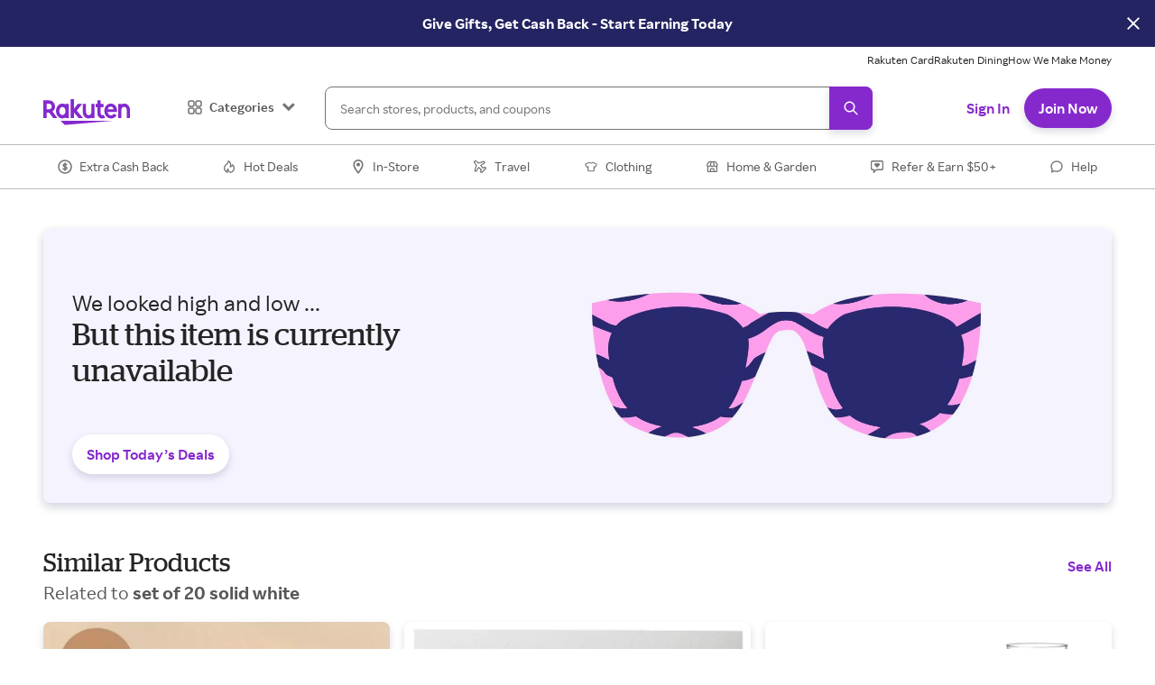

--- FILE ---
content_type: application/javascript
request_url: https://static.rakuten.com/assets/acq/_next/static/chunks/pages/products/%5B...product_id%5D-bb521abcdad6399e.js
body_size: 12673
content:
(self.webpackChunk_N_E=self.webpackChunk_N_E||[]).push([[7717],{41391:function(e,t,n){"use strict";n.d(t,{jR:function(){return Products_fetchProductPageData},so:function(){return Products_fetchProductSeoLinks},eH:function(){return Products_fetchSimilarProductsData}});var r=n(50029),o=n(87794),a=n.n(o),i=n(33823),c=n(60668),d=n(14526);function _fetchProductPageData(){return(_fetchProductPageData=(0,r.Z)(a().mark(function _callee(){var e,t,n,r,o,l,u,s,p,m,h,b=arguments;return a().wrap(function(a){for(;;)switch(a.prev=a.next){case 0:return r=void 0===(n=(t=b.length>0&&void 0!==b[0]?b[0]:{axiosInstance:i.Mw}).axiosInstance)?i.Mw:n,o=t.state,l=t.req,u=t.query,s=t.memberGuid,p=null==u?void 0:null===(e=u.product_id)||void 0===e?void 0:e[1],m="".concat(i.vc.get("productsApiHost")).concat(i.vc.get("productsApiPath")).concat(p),a.next=5,r.get(m,{headers:{"Client-Agent":i.vc.get("clientAgent"),"Member-Guid":s},fetchTimeout:d.iI.productApiFetch}).then(function(e){var t,n;return null!=e&&null!==(t=e.data)&&void 0!==t&&null!==(n=t.data)&&void 0!==n&&n.product_details?e:{data:{statusCode:null==e?void 0:e.status,error:"Null data",notFound:!0}}}).catch(function(e){var t,n={post:{url:m}};return(0,c.WD)("Products API fail",{ctxErrObj:e,errorData:n,state:o,req:l}),{data:{statusCode:null==e?void 0:null===(t=e.response)||void 0===t?void 0:t.status,error:null==e?void 0:e.message,notFound:!0}}});case 5:return h=a.sent.data,a.abrupt("return",h);case 8:case"end":return a.stop()}},_callee)}))).apply(this,arguments)}var Products_fetchProductPageData=function(){return _fetchProductPageData.apply(this,arguments)},l=n(59499);function ownKeys(e,t){var n=Object.keys(e);if(Object.getOwnPropertySymbols){var r=Object.getOwnPropertySymbols(e);t&&(r=r.filter(function(t){return Object.getOwnPropertyDescriptor(e,t).enumerable})),n.push.apply(n,r)}return n}function _fetchSimilarProductsData(){return(_fetchSimilarProductsData=(0,r.Z)(a().mark(function _callee(){var e,t,n,r,o,u,s,p,m,h,b,g,v,_,f,y,w=arguments;return a().wrap(function(a){for(;;)switch(a.prev=a.next){case 0:return n=void 0===(t=(e=w.length>0&&void 0!==w[0]?w[0]:{axiosInstance:i.Mw}).axiosInstance)?i.Mw:t,r=e.state,o=e.req,u=e.productId,s=e.catalogCategoryName,p=e.memberGuid,m=e.limit,h=e.maxDisplay,(b=0!==u)?(v=encodeURI(encodeURIComponent(s)),g="".concat(u,"/").concat(v)):(_=m?"&limit=".concat(m):"",g="?searchTerm=".concat(s).concat(_)),f="".concat(i.vc.get("productsApiHost")).concat(i.vc.get("similarProductsApiPath")).concat(g),a.next=6,n.get(f,{headers:{"Client-Agent":i.vc.get("clientAgent"),"Member-Guid":p},fetchTimeout:d.iI.productApiFetch}).then(function(e){var t,n;if(e&&(null==e?void 0:null===(t=e.data)||void 0===t?void 0:null===(n=t.data)||void 0===n?void 0:n.total_products)!==0){if(h){var r,o,a,i=function(e){for(var t=1;t<arguments.length;t++){var n=null!=arguments[t]?arguments[t]:{};t%2?ownKeys(Object(n),!0).forEach(function(t){(0,l.Z)(e,t,n[t])}):Object.getOwnPropertyDescriptors?Object.defineProperties(e,Object.getOwnPropertyDescriptors(n)):ownKeys(Object(n)).forEach(function(t){Object.defineProperty(e,t,Object.getOwnPropertyDescriptor(n,t))})}return e}({},e);return i.data.data.similarProducts=null===(r=i.data)||void 0===r?void 0:null===(o=r.data)||void 0===o?void 0:null===(a=o.similarProducts)||void 0===a?void 0:a.slice(0,h),i}return e}return{data:{redirect:!0}}}).catch(function(e){var t,n={post:{url:f}};return(0,c.WD)("Similar Products API fail",{ctxErrObj:e,errorData:n,state:r,req:o}),{data:{statusCode:null==e?void 0:null===(t=e.response)||void 0===t?void 0:t.status,redirect:!b}}});case 6:return y=a.sent.data,a.abrupt("return",y);case 9:case"end":return a.stop()}},_callee)}))).apply(this,arguments)}var Products_fetchSimilarProductsData=function(){return _fetchSimilarProductsData.apply(this,arguments)},u=n(9669),s=n.n(u);function _fetchProductSeoLinks(){return(_fetchProductSeoLinks=(0,r.Z)(a().mark(function _callee(e){var t,n,r,o,u;return a().wrap(function(a){for(;;)switch(a.prev=a.next){case 0:if(t=e.state,n=e.req,r=e.productPageHash){a.next=3;break}return a.abrupt("return",null);case 3:return o="".concat(i.vc.get("brightedgeApi"),"/").concat(i.vc.get("brigthedgeAccountId"),"/").concat(r),a.next=6,s().get(o,{headers:{"Content-Type":"text/plain"},fetchTimeout:d.iI.productApiFetch}).catch(function(e){var r,a=(0,l.Z)({},e.config.method,{url:o});return(0,c.WD)("Brightedge SEO Links API fail",{ctxErrObj:e,errorData:a,state:t,req:n}),{data:{statusCode:null==e?void 0:null===(r=e.response)||void 0===r?void 0:r.status}}});case 6:return u=a.sent.data,a.abrupt("return",u);case 9:case"end":return a.stop()}},_callee)}))).apply(this,arguments)}var Products_fetchProductSeoLinks=function(e){return _fetchProductSeoLinks.apply(this,arguments)}},38597:function(e,t,n){"use strict";n.d(t,{ec:function(){return X},yw:function(){return TopicResolverFactory}});var r=n(59499);n(67294);var o=n(5152),a=n.n(o),i=n(16472),c=n(68527),d=n(20188),l=n(35944);function ownKeys(e,t){var n=Object.keys(e);if(Object.getOwnPropertySymbols){var r=Object.getOwnPropertySymbols(e);t&&(r=r.filter(function(t){return Object.getOwnPropertyDescriptor(e,t).enumerable})),n.push.apply(n,r)}return n}function _objectSpread(e){for(var t=1;t<arguments.length;t++){var n=null!=arguments[t]?arguments[t]:{};t%2?ownKeys(Object(n),!0).forEach(function(t){(0,r.Z)(e,t,n[t])}):Object.getOwnPropertyDescriptors?Object.defineProperties(e,Object.getOwnPropertyDescriptors(n)):ownKeys(Object(n)).forEach(function(t){Object.defineProperty(e,t,Object.getOwnPropertyDescriptor(n,t))})}return e}var u=a()(function(){return Promise.resolve().then(n.bind(n,57882)).then(function(e){return e.FullBleedHeroButtonDownload})},{loadableGenerated:{webpack:function(){return[57882]}}}),s=a()(function(){return Promise.resolve().then(n.bind(n,99340)).then(function(e){return e.MerchantHeroSemAuth})},{loadableGenerated:{webpack:function(){return[99340]}}}),p=a()(function(){return Promise.resolve().then(n.bind(n,82029)).then(function(e){return e.default})},{loadableGenerated:{webpack:function(){return[82029]}}}),m=a()(function(){return Promise.resolve().then(n.bind(n,7157)).then(function(e){return e.MerchantHeaderTopic})},{loadableGenerated:{webpack:function(){return[7157]}}}),h=a()(function(){return Promise.resolve().then(n.bind(n,28830)).then(function(e){return e.default})},{loadableGenerated:{webpack:function(){return[28830]}}}),b=a()(function(){return n.e(6960).then(n.bind(n,26960)).then(function(e){return e.default})},{loadableGenerated:{webpack:function(){return[26960]}}}),g=a()(function(){return Promise.resolve().then(n.bind(n,62603)).then(function(e){return e.default})},{loadableGenerated:{webpack:function(){return[62603]}}}),v=a()(function(){return Promise.all([n.e(944),n.e(3430),n.e(7774),n.e(3467),n.e(284),n.e(4423),n.e(8390),n.e(2457),n.e(898),n.e(5678)]).then(n.bind(n,15678))},{loadableGenerated:{webpack:function(){return[15678]}}}),_=a()(function(){return n.e(3123).then(n.bind(n,13123))},{loadableGenerated:{webpack:function(){return[13123]}}}),f=a()(function(){return n.e(3323).then(n.bind(n,53323))},{loadableGenerated:{webpack:function(){return[53323]}}}),y=a()(function(){return n.e(6853).then(n.bind(n,76853))},{loadableGenerated:{webpack:function(){return[76853]}}}),w=a()(function(){return n.e(9649).then(n.bind(n,39649))},{loadableGenerated:{webpack:function(){return[39649]}}}),P=a()(function(){return Promise.all([n.e(3430),n.e(7774),n.e(1822)]).then(n.bind(n,8515))},{loadableGenerated:{webpack:function(){return[8515]}}}),x=a()(function(){return Promise.all([n.e(3430),n.e(3668)]).then(n.bind(n,83668))},{loadableGenerated:{webpack:function(){return[83668]}}}),S=a()(function(){return n.e(1027).then(n.bind(n,11027))},{loadableGenerated:{webpack:function(){return[11027]}}}),k=a()(function(){return Promise.all([n.e(3430),n.e(7774),n.e(7662)]).then(n.bind(n,64166))},{loadableGenerated:{webpack:function(){return[64166]}}}),O=a()(function(){return Promise.all([n.e(3430),n.e(7774),n.e(4593)]).then(n.bind(n,14388))},{loadableGenerated:{webpack:function(){return[14388]}}}),Z=a()(function(){return n.e(5892).then(n.bind(n,25892))},{loadableGenerated:{webpack:function(){return[25892]}}}),j=a()(function(){return n.e(3155).then(n.bind(n,93155))},{loadableGenerated:{webpack:function(){return[93155]}}}),I=a()(function(){return n.e(2310).then(n.bind(n,32310))},{loadableGenerated:{webpack:function(){return[32310]}}}),D=a()(function(){return n.e(20).then(n.bind(n,80020))},{loadableGenerated:{webpack:function(){return[80020]}}}),C=a()(function(){return n.e(6235).then(n.bind(n,76235))},{loadableGenerated:{webpack:function(){return[76235]}}}),M=a()(function(){return n.e(2089).then(n.bind(n,92089))},{loadableGenerated:{webpack:function(){return[92089]}}}),B=a()(function(){return n.e(580).then(n.bind(n,70580))},{loadableGenerated:{webpack:function(){return[70580]}}}),E=a()(function(){return n.e(1976).then(n.bind(n,71976))},{loadableGenerated:{webpack:function(){return[71976]}}}),T=a()(function(){return n.e(696).then(n.bind(n,40696))},{loadableGenerated:{webpack:function(){return[40696]}}}),A=a()(function(){return n.e(1170).then(n.bind(n,41170))},{loadableGenerated:{webpack:function(){return[41170]}}}),H=a()(function(){return n.e(2777).then(n.bind(n,8012))},{loadableGenerated:{webpack:function(){return[8012]}}}),L=a()(function(){return n.e(4887).then(n.bind(n,84887))},{loadableGenerated:{webpack:function(){return[84887]}}}),U=a()(function(){return n.e(4038).then(n.bind(n,54038))},{loadableGenerated:{webpack:function(){return[54038]}}}),N=a()(function(){return Promise.all([n.e(944),n.e(3430),n.e(7774),n.e(4423)]).then(n.bind(n,54423))},{loadableGenerated:{webpack:function(){return[54423]}}}),R=a()(function(){return n.e(7133).then(n.bind(n,47133))},{loadableGenerated:{webpack:function(){return[47133]}}}),G=a()(function(){return Promise.all([n.e(8388),n.e(6463)]).then(n.bind(n,26463))},{loadableGenerated:{webpack:function(){return[26463]}}}),F=a()(function(){return n.e(781).then(n.bind(n,50781))},{loadableGenerated:{webpack:function(){return[50781]}}}),X=_objectSpread(_objectSpread({},i.b),{},{raf_signup_hero_v1:v,raf_rh_signup_hero_v1:_,raf_how_it_works_v1:f,raf_text_block_image_v1:y,raf_mkt_text_block_cta_v1:b,how_to_v1:d.KH,full_bleed_header_v1:T,breadcrumb_v1:d.X0,merchant_cashback_terms_v1:x,merchant_expandable_text_block_v1:x,expandable_block_v1:x,faq_expandable_block_v1:P,faq_expandable_block_v2:P,full_bleed_text_block_image_v1:u,signup_modal_auth_ms_v2:p,hero_signup_auth_ms_v1:d.uW,seo_meta_v1:w,similar_products_v1:Z,education_banner_v1:j,referral_activity_v1:O,raf_app_share_v1:I,raf_share_v1:k,raf_share_v2:S,store_share_media_topic:B,seo_related_content_v1:D,related_products_v1:C,store_dlp_hero_v1:M,full_bleed_generic_hero_v1:E,progress_bar_modal_store_raf:A,merchant_hero_sem_auth_v1:s,pre_shop_delay_for_boost_modal:h,sem_how_it_works_v1:H,merchant_header_v1:m,raf_side_nav_menu:L,raf_how_it_works_v2:U,raf_share_referral_v1:N,raf_unsubscribe_form:R,raf_hero_section:G,page_header_media_topic_v1:F,onboarding_terms_tile:g}),TopicResolverFactory=function(){var e=arguments.length>0&&void 0!==arguments[0]?arguments[0]:X;return function(t){var n,r=t.items,o=t.topicData;return null==r?void 0:null===(n=r.edges)||void 0===n?void 0:n.map(function(t){var n=e[null==t?void 0:null===(a=t.node)||void 0===a?void 0:null===(i=a.itemData)||void 0===i?void 0:i.template];if(n){var a,i,d,u,s,p,m={key:null==t?void 0:null===(d=t.node)||void 0===d?void 0:d.id,topicId:null==t?void 0:null===(u=t.node)||void 0===u?void 0:u.id,items:r,topicData:o,node:null==t?void 0:t.node};return(null==t?void 0:null===(s=t.node)||void 0===s?void 0:null===(p=s.itemData)||void 0===p?void 0:p.template)==="signup_modal_auth_ms_v2"?(0,l.tZ)(l.HY,{children:(0,l.tZ)(c.xu,{h:0,opacity:0,id:"signup_modal_auth_ms_v2_container",children:(0,l.tZ)(n,_objectSpread({},m))})}):(0,l.tZ)(n,_objectSpread({},m))}return null})}},K=TopicResolverFactory(X);t.ZP=K},12369:function(e,t,n){"use strict";n.r(t),n.d(t,{ProductLandingPage:function(){return ProductLandingPage},default:function(){return ev}});var r=n(59499),o=n(4730),a=n(50029),i=n(87794),c=n.n(i),d=n(67294),l=n(88767),u=n(11163),s=n.n(u),p=n(33823),m=n(10496),h=n(15590),b=n(60668),g=n(14526),v=n(41391),_=n(23229),f=n(35413),y=n(20188),w=n(27856),P=n(66484),x=n(69884),S=n(44939),k=n(5480),O=n(95993),Z=n(68527),j=n(68686),I=n(60389),D=n(15012),C=n(55843),M=n(75520),B=n(34148),E=n(46331),T=n(18390),A=n(81263),H=n(46304),L=n(44448),U=n(35944);function ownKeys(e,t){var n=Object.keys(e);if(Object.getOwnPropertySymbols){var r=Object.getOwnPropertySymbols(e);t&&(r=r.filter(function(t){return Object.getOwnPropertyDescriptor(e,t).enumerable})),n.push.apply(n,r)}return n}var N=g.Ec.availableStoresHeading,R=g.c7.products,Products_AvailableStores=function(e){var t,n,o=e.availableStores,a=e.ratItemGenre,i=e.productImage,c=e.onClick,l=(0,u.useRouter)().query,s=(0,p.sG)().isMobile,m=(0,S.A4)().trackEvent,h=(0,d.useState)(!0),b=h[0],g=h[1],v=(0,d.useState)(!1),f=v[0],y=v[1],w=null==o?void 0:o.length,P=w-4,x="/products/".concat(null==l?void 0:null===(t=l.product_id)||void 0===t?void 0:t[0],"/").concat(null==l?void 0:null===(n=l.product_id)||void 0===n?void 0:n[1]),k=s?"Web-Mobile":"Web-Desktop";return(0,d.useEffect)(function(){g(!0),y(!1),(null==o?void 0:o.length)>4&&y(!0)},[o]),(0,U.BX)(U.HY,{children:[(0,U.tZ)(Z.xu,{"data-testid":"product-available-stores",children:null==o?void 0:o.map(function(e,t){var n,o=null==e?void 0:e.sale_price,d=null==e?void 0:e.list_price,l=null==e?void 0:e.cash_back,u=null==e?void 0:e.was_cash_back,s=null==e?void 0:e.shipping_information,m=null==e?void 0:e.name,h=null==e?void 0:e.display_amount,g=null==e?void 0:e.show_upto,v=null==e?void 0:e.display_type,f=null==e?void 0:e.id,y=(0,_.Uj)(e,{sourceName:k,ratItemGenre:a,productImage:i}),P=null!==(n=null==e?void 0:e.inverse_image_url)&&void 0!==n?n:null==e?void 0:e.image_url;return(0,U.BX)(U.HY,{children:[(0,U.tZ)(Z.xu,{"data-testid":"product-available-store-".concat(t),children:(0,U.tZ)(L.AL,{buttonText:"Shop Now",buttonSize:"medium",buttonVariant:0===t?"primary":"secondary",storeId:f,badge:(null==e?void 0:e.top_choice)==="true"?"Best Price":"",ctaUrl:y,logoImage:"".concat(p.vc.get("staticEbatesHost")).concat(P),logoImageAlt:m,name:m,previousRewardText:u,rewardText:l,salePriceText:o,previousPriceText:d,tag:s,logoBg:null==e?void 0:e.background_color,backgroundColor:"fill.default",borderRadius:"ui",nameNoOfLines:2,shouldLazyLoadImage:0!==t,isHidden:t>3&&b,onClick:function(t){return c&&c.call(function(e){for(var t=1;t<arguments.length;t++){var n=null!=arguments[t]?arguments[t]:{};t%2?ownKeys(Object(n),!0).forEach(function(t){(0,r.Z)(e,t,n[t])}):Object.getOwnPropertyDescriptors?Object.defineProperties(e,Object.getOwnPropertyDescriptors(n)):ownKeys(Object(n)).forEach(function(t){Object.defineProperty(e,t,Object.getOwnPropertyDescriptor(n,t))})}return e}({productShoppingUrl:y,productImage:i},e),t)},viewEvent:{__typename:"ViewEvent",eventName:"View Tile",payloadId:"merchant-view-".concat(f,"-").concat(t)},actionEvents:[{__typename:"ActionEvent",key:"ctaClick",eventName:"Click Tile",payloadId:"store-cta-click-".concat(f,"-").concat(t)}],payloads:[{__typename:"Payload",id:"merchant-view-".concat(f,"-").concat(t),payload:{reward_amount:h,reward_show_up_to:g,reward_text:l,reward_type:v,sale_price:o,prev_price:d,store_id:f,tile_index:t,tile_length:w,tile_name:m,tile_source:"".concat(x),topic_name:"".concat(N),item_type:"Merchant"}},{__typename:"Payload",id:"store-cta-click-".concat(f,"-").concat(t),payload:{reward_amount:h,reward_show_up_to:g,reward_text:l,reward_type:v,sale_price:o,prev_price:d,store_id:f,tile_index:t,tile_length:w,tile_name:m,tile_source:"".concat(x),topic_name:"".concat(N),item_type:"Merchant CTA Click"}}]})},"available-store-".concat(f)),0===t&&(0,U.tZ)(D.Z,{as:"h3",mb:"xsmall",fontSize:{base:"h3.base",medium:"h3.medium"},lineHeight:{base:"h3.base",medium:"h3.medium"},children:"More stores to shop"})]})})}),(0,U.tZ)(Z.xu,{marginTop:"medium",textAlign:"center",display:f?"block":"none","data-testid":"product-seemore-stores",children:(0,U.tZ)(H.Z,{cursor:"pointer",color:"text.action",fontWeight:"link",onClick:function(){g(!1),y(!1),m("Click Module",{event_action:"See More Buying Options",event_label:R})},fontSize:"buttonMedium",children:"See ".concat(P," more option").concat(P>1?"s":"")})})]})},G=n(11739),F=n(90010),X=n(94900),Products_BreadCrumbContent=function(e){var t=e.crumbs;return(0,U.tZ)(U.HY,{children:(0,U.tZ)(G.aG,{sx:{"& > ol":{display:"flex",minW:0}},children:null==t?void 0:t.map(function(e){return(0,U.tZ)(F.g,{whiteSpace:"nowrap",_last:{textOverflow:"ellipsis",overflow:"hidden",display:"inline-block"},children:"/"===e[1]?(0,U.tZ)(H.Z,{color:"text.tertiary",fontSize:"link",lineHeight:"link",fontWeight:"link",children:e[0]}):(0,U.tZ)(X.A,{href:e[1],color:"text.tertiary",children:e[0]})},"bread-crumb-item-".concat(e[0]))})})})},K=n(57578),z=n(33430),q=g.Ec.productDetailsHeading,Products_ProductDetails=function(e){var t=e.body,n=(0,p.sG)().isMobile,r=(0,P.Fg)().lineHeights,o=n?parseInt(r.descriptorXsmall,10):parseInt(r.descriptorSmall,10);return(0,U.BX)(U.HY,{children:[(0,U.tZ)(D.Z,{as:"h2",fontSize:{base:"h3.base",medium:"h3.medium"},lineHeight:{base:"h3.base",medium:"h3.medium"},marginTop:"large",mb:"medium","data-testid":"product-details-heading",children:q}),t?(0,U.tZ)(z.P,{showOnlyChevron:!1,collapsedLinesShown:5,heading:"",bodyLineHeightPx:o,children:(0,U.tZ)(Z.xu,{textStyle:"body",color:"text.secondary",fontSize:{base:"descriptorXsmall",medium:"descriptorSmall"},lineHeight:{base:"descriptorSmall",medium:"descriptorSmall"},"data-testid":"product-description",children:(0,U.tZ)(K.Z,{__html:t})})}):null]})},W=n(66003),V=n(61353),Y="214px",Q="421px",Products_ProductImages=function(e){var t,n=e.productImages,r=e.imageCarousel,o=e.productId,a=e.productTitle,i=n?null===(t=n[0])||void 0===t?void 0:t.image_url:"";i=i?"".concat(p.vc.get("productsImageHost")).concat(i):"https://static.ebates.com/global_files/layout2009/images/sprites/blank.gif";var c=(0,p.sG)().isMobile,d=(0,P.Fg)().radii;return(0,U.tZ)(U.HY,{children:void 0!==r&&r?(0,U.tZ)(W.ZP,{"data-testid":"product-image-scroller",itemSpan:{base:3,mediumMd:12},pagerPositionHeight:{base:"100%",mediumMd:Y,largeMd:"389px"},px:{base:"0",mediumMd:"20px",mediumLg:"0"},overflow:"visible",children:null==n?void 0:n.map(function(e,t){var n="".concat(p.vc.get("productsImageHost")).concat(e.image_url);return(0,U.tZ)(Z.xu,{display:{base:"block",medium:"flex"},justifyContent:"center",children:(0,U.tZ)(Z.xu,{width:{base:"100%",mediumMd:"auto"},children:(0,U.tZ)(V.Xd,{src:n,alt:null!=a?a:"",shouldLazyLoadImage:t>=(c?2:1),width:{mediumMd:Y,largeMd:Q},overflow:"hidden",bgPos:"center center",bgRepeat:"no-repeat",pb:"100%",backgroundSize:"contain",borderRadius:d.ui,border:{base:"1px solid #ddd",mediumMd:"none"}},"carousel-child-".concat(e.image_url))})},e.image_url)})},o):(0,U.tZ)(Z.xu,{textAlign:{base:"center",mediumMd:"center"},children:(0,U.tZ)(V.Ee,{width:{mediumMd:Y,largeMd:Q},height:{base:"116px",smallLg:Y,largeMd:Q},alt:a,src:i,objectFit:"contain",shouldLazyLoadImage:!1,borderRadius:d.ui,border:{base:"1px solid #ddd",mediumMd:"none"}},o)})})},J=n(29199),$=n(99807),ee=n(92119),et=n(35538),en=n(46876);function SingleStore_ownKeys(e,t){var n=Object.keys(e);if(Object.getOwnPropertySymbols){var r=Object.getOwnPropertySymbols(e);t&&(r=r.filter(function(t){return Object.getOwnPropertyDescriptor(e,t).enumerable})),n.push.apply(n,r)}return n}var er=g.Ec.availableStoresHeading,Products_SingleStore=function(e){var t,n,o=e.availableStores,a=e.productId,i=e.ratItemGenre,c=e.isInverse,l=void 0!==c&&c,s=e.buttonVariant,m=e.buttonText,h=e.isExternal,b=e.productImage,g=e.onClick,v=(0,u.useRouter)().query,f=(0,p.sG)().isMobile,y="/products/".concat(null==v?void 0:null===(t=v.product_id)||void 0===t?void 0:t[0],"/").concat(null==v?void 0:null===(n=v.product_id)||void 0===n?void 0:n[1]),w=o?o[0]:"",x=null==w?void 0:w.sale_price,S=null==w?void 0:w.list_price,k=null==w?void 0:w.cash_back,O=null==w?void 0:w.was_cash_back,j=null==w?void 0:w.shipping_information,I=null==w?void 0:w.name,D=null==w?void 0:w.display_amount,C=null==w?void 0:w.show_upto,M=null==w?void 0:w.display_type,B=null==w?void 0:w.id,E=(0,_.Uj)(w,{sourceName:f?"Web-Mobile":"Web-Desktop",ratItemGenre:i,productImage:b}),T="/".concat(null==w?void 0:w.url_name),A="".concat(p.vc.get("staticEbatesHost")).concat(null==w?void 0:w.image_url),L=null==w?void 0:w.name,N=null==w?void 0:w.description,R=(0,P.Fg)().lineHeights,G=f?parseInt(R.descriptorXsmall,10):parseInt(R.descriptorSmall,10),F=(0,d.useRef)(null),X=(0,d.useCallback)(function(e){return null==g?void 0:g.call(function(e){for(var t=1;t<arguments.length;t++){var n=null!=arguments[t]?arguments[t]:{};t%2?SingleStore_ownKeys(Object(n),!0).forEach(function(t){(0,r.Z)(e,t,n[t])}):Object.getOwnPropertyDescriptors?Object.defineProperties(e,Object.getOwnPropertyDescriptors(n)):SingleStore_ownKeys(Object(n)).forEach(function(t){Object.defineProperty(e,t,Object.getOwnPropertyDescriptor(n,t))})}return e}({productShoppingUrl:E,productImage:b},w),e)},[b,w,E,g]);return(0,d.useEffect)(function(){var e=F.current;return null==e||e.addEventListener("click",X),function(){null==e||e.removeEventListener("click",X)}},[X]),(0,U.tZ)(U.HY,{children:(0,U.BX)(Z.xu,{"data-testid":"product-available-store",as:J.tk,viewEvent:{__typename:"ViewEvent",eventName:"View Tile",payloadId:"merchant-view-".concat(B)},payloads:[{__typename:"Payload",id:"merchant-view-".concat(B),payload:{reward_amount:D,reward_show_up_to:C,reward_text:k,reward_type:M,sale_price:x,prev_price:S,store_id:B,tile_index:0,tile_length:1,tile_name:I,tile_source:"".concat(y),topic_name:"".concat(er),item_type:"Merchant"}}],children:[(0,U.BX)(Z.xu,{children:[x&&(0,U.BX)(Z.xu,{children:[(0,U.tZ)(H.Z,{textStyle:"descriptorXsmall",color:l?"text.inverse":"text.primary",fontSize:"h3.medium",lineHeight:"bannerLarge.medium",children:x}),S&&(0,U.tZ)(H.Z,{textStyle:"strikethrough",color:l?"text.inverse":"text.tertiary",pl:"xsmall",letterSpacing:0,fontSize:"h3.base",lineHeight:"bannerLarge.base",children:S})]}),(0,U.tZ)($.Z,{value:k,previousValue:O,mt:"xxsmall",color:l?"text.inverse":void 0,fontSize:{base:"cashback.base",medium:"cashback.medium"},mb:"xsmall"})]}),(0,U.tZ)(ee.Z,{overflowX:"hidden",badgeIcon:"DollarIcon",padding:"15px",isTruncated:!0,badgeText:"Best Price",color:"palette.green_400",background:"palette.green_15"}),j?(0,U.tZ)(H.Z,{mt:"grande",color:"text.tertiary",fontSize:"descriptorXsmall",lineHeight:"descriptorSmall",textStyle:"tagSmall",textTransform:"none",fontWeight:"body",noOfLines:2,letterSpacing:0,children:j}):null,(0,U.tZ)(Z.xu,{mt:"grande",children:(0,U.tZ)(et.z,{as:J.C2,href:E,ref:F,rel:"nofollow",isExternal:void 0===h||h,variant:"secondary"===s?"secondary":"primary",isFullWidth:!0,"data-testid":"secondary"===s?"secondary-button":"primary-button",id:"".concat(I,"Button"),actionEvents:[{__typename:"ActionEvent",key:"ctaClick",eventName:"Click Tile",payloadId:"store-cta-click-".concat(B)}],payloads:[{__typename:"Payload",id:"store-cta-click-".concat(B),payload:{reward_amount:D,reward_show_up_to:C,reward_text:k,reward_type:M,sale_price:x,prev_price:S,store_id:B,tile_index:0,tile_length:1,tile_name:I,tile_source:"".concat(y),topic_name:"".concat(er),item_type:"Merchant CTA Click"}}],children:void 0===m?"Shop Now":m})}),(0,U.tZ)(en.Z,{mx:0,my:"large"}),(0,U.BX)(Z.xu,{display:{base:"inline-flex",mediumMd:"block"},"data-testid":"product-store-logo",children:[(0,U.BX)(Z.xu,{as:J.C2,href:T,display:"block",actionEvents:[{__typename:"ActionEvent",key:"imageClick",eventName:"Click Tile",payloadId:"store-image-click-".concat(B)}],payloads:[{__typename:"Payload",id:"store-image-click-".concat(B),payload:{reward_amount:D,reward_show_up_to:C,reward_text:k,reward_type:M,sale_price:x,prev_price:S,store_id:B,tile_index:0,tile_length:1,tile_name:I,tile_source:"".concat(y),topic_name:"".concat(er),item_type:"Merchant Logo Click"}}],children:[(0,U.tZ)(V.Ee,{src:A,alt:L,display:"inline-block",float:"left",width:{base:"64px",medium:"64px"},height:{base:"50px",medium:"50px"},objectFit:"contain",objectPosition:"center",shouldLazyLoadImage:!1}),(0,U.BX)(Z.xu,{float:"left",ml:"medium",mt:"xsmall",children:[(0,U.tZ)(H.Z,{display:"block",color:"text.secondary",fontSize:"body",lineHeight:"body",children:"Sold by"}),(0,U.tZ)(H.Z,{display:"block",color:"text.primary",fontSize:"descriptorSmall",lineHeight:"descriptorSmall",fontWeight:"descriptorSmall",children:I})]})]}),(0,U.tZ)(Z.xu,{mt:"medium",display:{base:"none",mediumMd:"inline-flex"},flexDirection:{base:"unset",mediumMd:"column"},"data-testid":"product-store-description",children:N?(0,U.tZ)(z.P,{showOnlyChevron:!1,collapsedLinesShown:5,heading:"",bodyLineHeightPx:G,children:(0,U.tZ)(Z.xu,{textStyle:"body",color:"text.secondary",fontSize:{base:"descriptorXsmall",medium:"descriptorSmall"},lineHeight:{base:"descriptorSmall",medium:"descriptorSmall"},children:(0,U.tZ)(K.Z,{__html:N})})},a):null})]})]})})},eo=n(97375),ea=n(27205),ei=n(6354),ec=n(53383),ed=n(12934),el=n(70722);function AuthUx_ownKeys(e,t){var n=Object.keys(e);if(Object.getOwnPropertySymbols){var r=Object.getOwnPropertySymbols(e);t&&(r=r.filter(function(t){return Object.getOwnPropertyDescriptor(e,t).enumerable})),n.push.apply(n,r)}return n}function AuthUx_objectSpread(e){for(var t=1;t<arguments.length;t++){var n=null!=arguments[t]?arguments[t]:{};t%2?AuthUx_ownKeys(Object(n),!0).forEach(function(t){(0,r.Z)(e,t,n[t])}):Object.getOwnPropertyDescriptors?Object.defineProperties(e,Object.getOwnPropertyDescriptors(n)):AuthUx_ownKeys(Object(n)).forEach(function(t){Object.defineProperty(e,t,Object.getOwnPropertyDescriptor(n,t))})}return e}var Products_AuthUx=function(e){var t,n,r=e.data,o=e.isAuthUxOpen,a=e.setIsAuthUxOpen,i=(0,P.Fg)(),c=i.space,l=i.radii,u=i.colors,s=(0,S.A4)().trackEvent,m="Shop with ".concat(r.cash_back),h=(0,y.Ey)(),v=h.amount,_=h.redeemThresholdAmount,f=(0,p.fb)().regionId;v=(0,b.oB)(f,v),_=(0,b.oB)(f,_);var w=new URL(r.productShoppingUrl,p.vc.get("publicOrigin")),x=new URLSearchParams(w.search);x.append("merchant_id",r.id);var k="".concat(g.Q_.anonymousShopping,"?").concat(x.toString());x.append("auth_type","si");var O="auth-modal",j=(0,d.useCallback)(function(){var e=arguments.length>0&&void 0!==arguments[0]?arguments[0]:{};return[{id:O,payload:AuthUx_objectSpread({reward_text:r.cash_back,sale_price:r.sale_price,store_id:r.id,store_name:r.name,modal_name:"Shopping Auth Modal"},e)}]},[r]),I=(0,d.useMemo)(function(){return{authModalView:j(),noThanksClick:j({item_name:"No thanks"}),signInClick:j({item_name:"Sign In"}),popupBlockerModalView:j({modal_name:"Popup Blocker Modal"}),popupBlockerModalShoppingClick:j({item_name:"Shop with CB",modal_name:"Popup Blocker Modal"})}},[j]),C=(0,eo.qY)({onClose:function(){s("Dismiss Modal",j({modal_name:"Popup Blocker Modal"})[0].payload),setTimeout(function(){return window.location.reload()},g.iI.safeSendEventAndRedirectDelayInMs)}}),M="Enter your email address to start earning Cash&nbsp;Back + get a ".concat(v," bonus").concat(_?" when you spend ".concat(_):"",".*");return(0,U.BX)(U.HY,{children:[(0,U.BX)(ea.u_,{isOpen:o,onClose:function(){a(!1),s("Dismiss Modal",j()[0].payload)},children:[(0,U.tZ)(ea.ZA,{}),(0,U.BX)(ei.h,{mx:"venti",children:[(0,U.tZ)(ea.ol,{}),(0,U.tZ)(ea.fe,{as:ec.Z,flexDir:"column",children:o?(0,U.BX)(Z.xu,{id:"".concat(new Date),as:J.tk,viewEvent:{eventName:"View Modal",payloadId:O},payloads:I.authModalView,textAlign:"center",paddingY:c.large,children:[(0,U.tZ)(V.Ee,{alt:"",src:"".concat(p.vc.get("staticEbatesHost")).concat(r.image_url),objectFit:"contain",height:"30px"}),(0,U.tZ)(Z.xu,{my:c.xsmall,children:(0,U.tZ)(V.Ee,{alt:"",src:"".concat(p.vc.get("productsImageHost")).concat(r.productImage),objectFit:"contain",width:"88px",height:"88px",borderRadius:l.ui,border:{base:"1px solid ".concat(null!==(t=null==u?void 0:null===(n=u.border)||void 0===n?void 0:n.iconContainer)&&void 0!==t?t:"#ccc"),medium:"none"}})}),(0,U.tZ)(Z.xu,{paddingX:c.large,mb:c.xsmall,color:"text.secondary",lineHeight:"20px",dangerouslySetInnerHTML:{__html:M}}),(0,U.tZ)(el.Z,{targetUrl:r.productShoppingUrl,flowParam:"PDP",variantTypeParam:"PASSWORDLESS_MODAL_WS",ctaText:m,showReferText:!1,showSigninText:!0,secondaryText:"No thanks, shop without Cash Back",secondaryTextLink:k,finalAuthSuccessCallback:function(e){window.open(e,"_blank")?setTimeout(function(){return window.location.reload()},g.iI.safeSendEventAndRedirectDelayInMs):C.onOpen()},secondaryLinkClickCallBack:function(){setTimeout(function(){return a(!1)},g.iI.safeSendEventAndRedirectDelayInMs),s("Click Modal",j({item_name:"No thanks"})[0].payload)}})]}):null})]})]}),(0,U.BX)(ea.u_,AuthUx_objectSpread(AuthUx_objectSpread({isCentered:!0},C),{},{children:[(0,U.tZ)(ea.ZA,{}),(0,U.BX)(ei.h,{as:J.tk,mx:"venti",viewEvent:{eventName:"View Module",payloadId:O},payloads:I.popupBlockerModalView,children:[(0,U.tZ)(ea.ol,{}),(0,U.BX)(ea.fe,{mt:"large",as:ec.Z,flexDir:"column",px:"venti",children:[(0,U.tZ)(D.Z,{as:"h1",textAlign:"center",color:"text.action",mt:"small",children:"Welcome to Rakuten"}),(0,U.BX)(Z.xu,{mt:"medium",w:116,h:64,pos:"relative",children:[(0,U.tZ)(Z.bK,{pos:"absolute",left:0,zIndex:"0",size:64,borderColor:"border.iconContainer",borderRadius:32,borderWidth:"2px",borderStyle:"solid",children:(0,U.tZ)(ed.Z,{src:"".concat(p.vc.get("staticHost"),"/static/svg/rakuten/rakuten-lettermark-brand.svg"),alt:"",h:36,w:36,minW:36,mr:-5,htmlHeight:"36px",htmlWidth:"36px"})}),(0,U.tZ)(Z.bK,{pos:"absolute",bg:"white",right:0,zIndex:"1",size:64,borderColor:"border.iconContainer",borderRadius:32,borderWidth:"2px",borderStyle:"solid",children:(0,U.tZ)(ed.Z,{src:"".concat(p.vc.get("staticHost")).concat(r.image_url),alt:"",maxW:36,maxH:36,htmlHeight:"36px",htmlWidth:"36px"})})]}),(0,U.BX)(Z.xu,{my:"medium",textAlign:"center",textStyle:"subheaderSmall",children:["You’re in! Ready to start earning Cash Back? Let’s head to ",r.name," and get shopping."]}),(0,U.tZ)(et.z,{as:J.t3,href:r.productShoppingUrl,target:"_blank",mt:"large",mb:"medium",variant:"primary",size:"large",actionEvents:[{eventName:"Click Module",payloadId:O}],payloads:I.popupBlockerModalShoppingClick,onClick:function(){return setTimeout(function(){return window.location.reload()},g.iI.safeSendEventAndRedirectDelayInMs)},children:m})]})]})]}))]})},eu=n(17408);function BottomSheetAuth_ownKeys(e,t){var n=Object.keys(e);if(Object.getOwnPropertySymbols){var r=Object.getOwnPropertySymbols(e);t&&(r=r.filter(function(t){return Object.getOwnPropertyDescriptor(e,t).enumerable})),n.push.apply(n,r)}return n}function BottomSheetAuth_objectSpread(e){for(var t=1;t<arguments.length;t++){var n=null!=arguments[t]?arguments[t]:{};t%2?BottomSheetAuth_ownKeys(Object(n),!0).forEach(function(t){(0,r.Z)(e,t,n[t])}):Object.getOwnPropertyDescriptors?Object.defineProperties(e,Object.getOwnPropertyDescriptors(n)):BottomSheetAuth_ownKeys(Object(n)).forEach(function(t){Object.defineProperty(e,t,Object.getOwnPropertyDescriptor(n,t))})}return e}var Products_BottomSheetAuth=function(e){var t=e.data,n=e.isBottomSheetOpen,r=e.setIsBottomSheetOpen,o=(0,P.Fg)().space,a=(0,S.A4)().trackEvent,i="Shop with ".concat(t.cash_back),c=new URL(t.productShoppingUrl,p.vc.get("publicOrigin")),l=new URLSearchParams(c.search);l.append("merchant_id",t.id);var u="".concat(g.Q_.anonymousShopping,"?").concat(l.toString());l.append("login","yes");var s="anon-shopping-link",m=(0,d.useCallback)(function(){var e=arguments.length>0&&void 0!==arguments[0]?arguments[0]:{};return[{id:s,payload:BottomSheetAuth_objectSpread({reward_text:t.cash_back,sale_price:t.sale_price,store_id:t.id,store_name:t.name,module_name:"Shopping Auth Bottom Sheet"},e)}]},[t]),h=(0,d.useMemo)(function(){return{bottomSheetView:m(),noThanksClick:m({item_name:"No thanks"}),signInClick:m({item_name:"Sign In"}),popupBlockerModalView:m({module_name:"Popup Blocker Modal"}),popupBlockerModalShoppingClick:m({item_name:"Shop with CB",module_name:"Popup Blocker Modal"})}},[m]),b=(0,eo.qY)({onClose:function(){a("Click Module",m({item_name:"Dismiss",module_name:"Popup Blocker Modal"})[0].payload),setTimeout(function(){return window.location.reload()},g.iI.safeSendEventAndRedirectDelayInMs)}});return(0,U.BX)(U.HY,{children:[(0,U.tZ)(eu.R,{open:n,onChange:function(e){e||(r(!1),a("Click Module",m({item_name:"Dismiss"})[0].payload))},children:n?(0,U.BX)(Z.xu,{id:"".concat(new Date),as:J.tk,viewEvent:{eventName:"View Module",payloadId:s},payloads:h.bottomSheetView,textAlign:"center",paddingTop:o.large,children:[(0,U.tZ)(V.Ee,{alt:"",src:"".concat(p.vc.get("staticEbatesHost")).concat(t.image_url),objectFit:"contain",height:"30px"}),(0,U.tZ)(Z.xu,{my:o.xsmall,children:(0,U.tZ)(V.Ee,{alt:"",src:"".concat(p.vc.get("productsImageHost")).concat(t.productImage),objectFit:"contain",width:"88px",height:"88px"})}),(0,U.tZ)(Z.xu,{paddingX:o.large,mb:o.xsmall,color:"text.secondary",lineHeight:"20px",dangerouslySetInnerHTML:{__html:"Enter your email address to start earning Cash&nbsp;Back and a $10 bonus."}}),(0,U.tZ)(el.Z,{targetUrl:t.productShoppingUrl,flowParam:"PDP",variantTypeParam:"PASSWORDLESS_MODAL_WS",ctaText:i,showReferText:!1,showSigninText:!0,secondaryText:"No thanks, shop without Cash Back",secondaryTextLink:u,finalAuthSuccessCallback:function(e){window.open(e,"_blank")?setTimeout(function(){return window.location.reload()},g.iI.safeSendEventAndRedirectDelayInMs):b.onOpen()},secondaryLinkClickCallBack:function(){setTimeout(function(){return r(!1)},g.iI.safeSendEventAndRedirectDelayInMs),a("Click Modal",m({item_name:"No thanks"})[0].payload)}})]}):(0,U.tZ)(Z.xu,{h:400})}),(0,U.BX)(ea.u_,BottomSheetAuth_objectSpread(BottomSheetAuth_objectSpread({isCentered:!0},b),{},{children:[(0,U.tZ)(ea.ZA,{}),(0,U.BX)(ei.h,{as:J.tk,mx:"venti",viewEvent:{eventName:"View Module",payloadId:s},payloads:h.popupBlockerModalView,children:[(0,U.tZ)(ea.ol,{}),(0,U.BX)(ea.fe,{mt:"large",as:ec.Z,flexDir:"column",px:"venti",children:[(0,U.tZ)(D.Z,{as:"h1",textAlign:"center",color:"text.action",mt:"small",children:"Welcome to Rakuten"}),(0,U.BX)(Z.xu,{mt:"medium",w:116,h:64,pos:"relative",children:[(0,U.tZ)(Z.bK,{pos:"absolute",left:0,zIndex:"0",size:64,borderColor:"border.iconContainer",borderRadius:32,borderWidth:"2px",borderStyle:"solid",children:(0,U.tZ)(ed.Z,{src:"".concat(p.vc.get("staticHost"),"/static/svg/rakuten/rakuten-lettermark-brand.svg"),alt:"",h:36,w:36,minW:36,mr:-5,htmlHeight:"36px",htmlWidth:"36px"})}),(0,U.tZ)(Z.bK,{pos:"absolute",bg:"white",right:0,zIndex:"1",size:64,borderColor:"border.iconContainer",borderRadius:32,borderWidth:"2px",borderStyle:"solid",children:(0,U.tZ)(ed.Z,{src:"".concat(p.vc.get("staticHost")).concat(t.image_url),alt:"",maxW:36,maxH:36,htmlHeight:"36px",htmlWidth:"36px"})})]}),(0,U.BX)(Z.xu,{my:"medium",textAlign:"center",textStyle:"subheaderSmall",children:["You’re in! Ready to start earning Cash Back? Let’s head to ",t.name," and get shopping."]}),(0,U.tZ)(et.z,{as:J.t3,href:t.productShoppingUrl,target:"_blank",mt:"large",mb:"medium",variant:"primary",size:"large",actionEvents:[{eventName:"Click Module",payloadId:s}],payloads:h.popupBlockerModalShoppingClick,onClick:function(){return setTimeout(function(){return window.location.reload()},g.iI.safeSendEventAndRedirectDelayInMs)},children:i})]})]})]}))]})},es=["feedTargetingFilters"];function ProductPageUI_ownKeys(e,t){var n=Object.keys(e);if(Object.getOwnPropertySymbols){var r=Object.getOwnPropertySymbols(e);t&&(r=r.filter(function(t){return Object.getOwnPropertyDescriptor(e,t).enumerable})),n.push.apply(n,r)}return n}function ProductPageUI(e){var t,n,a,i,c,s=e.feedTargetingFilters,m=(0,o.Z)(e,es),_=(0,P.Fg)(),f=_.sizes,H=_.breakpoints,L=(0,p.sG)().isMobile,N=(0,y.Ey)(),R=N.amount,G=N.redeemThresholdAmount,F=(0,p.fb)().regionId;R=(0,b.oB)(F,R),G=(0,b.oB)(F,G);var X=null==m?void 0:null===(t=m.data)||void 0===t?void 0:t.product_details,K=(0,p.qD)(),z=g.c7.products,q=(0,u.useRouter)().query,W=(0,A.Vi)().pageData;W.pageType=z;var V=null==X?void 0:X.product_id,Y=null==X?void 0:X.catalog_category_name,Q=null==X?void 0:X.category_breadcrumb,J=Q&&Q[0],$=Q&&Q[1],ee=null==J?void 0:J.category_name,et=null==J?void 0:J.category_url,en=null==$?void 0:$.category_name,er=null==$?void 0:$.category_url,eo=null!==(n=null==X?void 0:X.title)&&void 0!==n?n:"",ea=null==X?void 0:X.product_description,ei=null==X?void 0:X.images,ec=Array.isArray(ei)&&ei.length&&(null===(a=ei[0])||void 0===a?void 0:a.image_url),ed=null==X?void 0:X.stores_data,el=null==ed?void 0:ed.length,eu=!K[g.qx.euid],ep=function(e){for(var t=1;t<arguments.length;t++){var n=null!=arguments[t]?arguments[t]:{};t%2?ProductPageUI_ownKeys(Object(n),!0).forEach(function(t){(0,r.Z)(e,t,n[t])}):Object.getOwnPropertyDescriptors?Object.defineProperties(e,Object.getOwnPropertyDescriptors(n)):ProductPageUI_ownKeys(Object(n)).forEach(function(t){Object.defineProperty(e,t,Object.getOwnPropertyDescriptor(n,t))})}return e}({acquisition:(0,b.JX)(q)},s),em=[];ee&&em.push([ee,et]),en&&em.push([en,er]);var eh={GENERIC:T.S},eb=(0,M.VA)().data,eg=(null==eb?void 0:null===(i=eb[E.sZ])||void 0===i?void 0:i.value)===E.p2,ev=(0,l.useQuery)(["similarProductsData",V,Y],function(){return(0,v.eH)()}).data,e_=null==ev?void 0:null===(c=ev.data)||void 0===c?void 0:c.similarProducts,ef=(0,d.useState)(L),ey=ef[0],ew=ef[1],eP=(0,d.useState)(!1),ex=eP[0],eS=eP[1],ek=(0,d.useState)({}),eO=ek[0],eZ=ek[1],ej=(0,x.Nm)().isMinMediumMd;function storeClickHandler(e){eu&&(null==e||e.preventDefault(),eZ(this),eS(!0))}(0,d.useEffect)(function(){function handleResize(){var e,t=Number(null==H?void 0:null===(e=H.mediumMd)||void 0===e?void 0:e.replace("px","")),n=window.innerWidth>t;n===ey&&ew(!n)}var e=(0,w.P)(x.eL,handleResize);return window.addEventListener("resize",e),handleResize(),function(){e.cancel(),window.removeEventListener("resize",e)}}),W.trendingProducts=e_,W.productCategory=ee,W.ratItemGenre=null==X?void 0:X.category_id,W.productId=V,W.productTitle=eo,W.brandName=null==X?void 0:X.brand_name;var eI=(0,S.A4)().trackEvent,eD=(0,k.i)().anchor,eC=(0,d.useRef)(eD);eC.current=eD;var jumpToBonusTerms=function(){var e=document.getElementById("su-terms");if(e&&"number"==typeof eC.current){var t=e.getBoundingClientRect().top+window.scrollY-eC.current;window.scrollTo({top:t,behavior:"smooth"})}else window.open(g.Mt.signupBonusFaq,"_blank")},eM=(0,B.lm)().showNotification;return(0,d.useEffect)(function(){var e=setTimeout(function(){eu&&eM({id:"suNotification",position:{base:"bottom-center",medium:"top-right"},body:"Get a ".concat(R," bonus when you shop today").concat(G?" and spend ".concat(G):""," "),title:"Just for New Members",hideStatusBar:!0,actions:[{onClick:jumpToBonusTerms,title:"See Terms"}],imageURL:"".concat(p.vc.get("staticEbatesHost")).concat(g.cK),imgAreaStyles:{height:"42px",width:"64px",flex:"64px 0 0"},imgStyles:{width:"100%",height:"auto"},altImageURL:"".concat(R," bonus"),background:"palette.white",onShow:function(){eI("Notification Viewed",{type:"toast",name:"Welcome ".concat(R," Bonus")})},onClose:function(){eI("Notification Dismissed",{type:"toast",name:"Welcome ".concat(R," Bonus")})}})},g.m6.toastPDP);return function(){return clearTimeout(e)}},[]),(0,U.BX)(U.HY,{children:[(0,U.tZ)(O.W,{px:0,overflow:"hidden","data-testid":"product-page",mb:"large",pt:eg?32:void 0,children:(0,U.BX)(Z.xu,{children:[em.length?(0,U.tZ)(j.Z,{px:f.grid.margin,"data-testid":"product-breadcrumbs",children:(0,U.tZ)(I.Z,{span:{base:8,mediumSm:12,mediumMd:6},children:(0,U.tZ)(Products_BreadCrumbContent,{crumbs:em})})}):null,(0,U.BX)(j.Z,{marginTop:{base:"medium",medium:"large"},px:0,children:[(0,U.BX)(I.Z,{span:{base:8,mediumSm:12,mediumMd:6},children:[(L||!ej)&&(0,U.tZ)(D.Z,{as:"h2",fontSize:{base:"h2.base",medium:"h2.medium",large:"h2.large"},lineHeight:{base:"h2.base",medium:"h2.medium",large:"h2.large"},fontWeight:"h2.medium",noOfLines:{base:2,mediumMd:3},marginBottom:"medium",paddingLeft:f.grid.margin,"data-testid":"product-heading",children:eo}),(0,U.tZ)(Z.xu,{paddingLeft:{base:"0",medium:f.grid.margin},paddingRight:{base:"0",medium:f.grid.margin,mediumMd:"0"},children:(0,U.tZ)(Products_ProductImages,{productImages:ei,imageCarousel:el>1,productId:V,productTitle:eo})}),(0,U.tZ)(Z.xu,{display:{base:"none",mediumMd:"block"},paddingLeft:f.grid.margin,paddingRight:0,children:(0,U.tZ)(Products_ProductDetails,{body:ea},V)})]}),(0,U.tZ)(I.Z,{span:{base:0,mediumLg:1},display:{base:"none",mediumLg:"block"}}),(0,U.BX)(I.Z,{span:{base:8,mediumSm:12,mediumMd:6,mediumLg:5},marginTop:{base:"large",mediumMd:0},children:[(0,U.BX)(Z.xu,{paddingLeft:{base:"20px",mediumSm:f.grid.margin,mediumLg:"0"},paddingRight:f.grid.margin,children:[!L&&ej&&(0,U.tZ)(D.Z,{as:"h2",fontSize:{base:"h2.base",medium:"h2.medium",large:"h2.large"},lineHeight:{base:"h2.base",medium:"h2.medium",large:"h2.large"},fontWeight:"h2.medium",noOfLines:{base:2,mediumMd:3},marginBottom:"large","data-testid":"product-heading",children:eo}),el>1?(0,U.tZ)(Products_AvailableStores,{availableStores:ed,ratItemGenre:null==X?void 0:X.category_id,productImage:ec,onClick:storeClickHandler},V):(0,U.tZ)(Products_SingleStore,{buttonText:"Shop Now",availableStores:ed,ratItemGenre:null==X?void 0:X.category_id,productId:V,productImage:ec,onClick:storeClickHandler},V)]}),(0,U.tZ)(Z.xu,{display:{base:"block",mediumMd:"none"},px:f.grid.margin,children:(0,U.tZ)(Products_ProductDetails,{body:ea},V)})]})]})]})}),(0,U.BX)(O.W,{px:0,overflowX:"hidden",children:[(0,U.tZ)(h.Z,{feedSlugName:g.fT.productLP,feedRefName:z,initialTopicsInViewport:5,size:g.K5,targetingFilters:ep,topicTemplateMap:eh}),eu?(0,U.BX)(U.HY,{children:[(0,U.tZ)(Z.xu,{id:"su-terms",mt:"large",pt:"grande",textAlign:"center",width:{base:"100%",mediumMd:"644px"},px:"20px",mx:"auto",children:g.GB}),(0,U.tZ)(C.rU,{href:g.Mt.signupBonusFaq,target:"_blank",color:"text.action",display:"block",mt:"medium",width:"100px",mx:"auto",mb:"xxlarge",children:"See full terms"}),ey?(0,U.tZ)(Products_BottomSheetAuth,{data:eO,isBottomSheetOpen:ex,setIsBottomSheetOpen:eS}):(0,U.tZ)(Products_AuthUx,{data:eO,isAuthUxOpen:ex,setIsAuthUxOpen:eS})]}):null]})]})}var ep=n(42271);function ProductDetailUI_ownKeys(e,t){var n=Object.keys(e);if(Object.getOwnPropertySymbols){var r=Object.getOwnPropertySymbols(e);t&&(r=r.filter(function(t){return Object.getOwnPropertyDescriptor(e,t).enumerable})),n.push.apply(n,r)}return n}function ProductDetailUI_objectSpread(e){for(var t=1;t<arguments.length;t++){var n=null!=arguments[t]?arguments[t]:{};t%2?ProductDetailUI_ownKeys(Object(n),!0).forEach(function(t){(0,r.Z)(e,t,n[t])}):Object.getOwnPropertyDescriptors?Object.defineProperties(e,Object.getOwnPropertyDescriptors(n)):ProductDetailUI_ownKeys(Object(n)).forEach(function(t){Object.defineProperty(e,t,Object.getOwnPropertyDescriptor(n,t))})}return e}function ProductDetailUI(e){var t,n,r,o=e.productPageData,a=e.feedTargetingFilters,i=(0,u.useRouter)().query,c=(0,p.sG)().isMobile,l=null===(t=(0,A.jY)())||void 0===t?void 0:t.seo,m=null==o?void 0:o.data,h=null==m?void 0:m.product_details,b=null==h?void 0:h.title,v=null==h?void 0:h.stores_data[0],_=null==v?void 0:v.sale_price,w=null==v?void 0:v.cash_back,P=null==v?void 0:v.name,x=new Date,S=new Intl.DateTimeFormat("en-US",{month:"long"}).format(x),k=x.getFullYear(),O=b?"".concat(b," Best Deals & Sales - ").concat(S," ").concat(k," | Rakuten"):null==l?void 0:l.title,Z=null==l?void 0:l.keywords,j=b?"Get ".concat(b," for ").concat(_," + ").concat(w," on ").concat(P,". Sign up today for an additional $10 bonus."):null==l?void 0:l.description,I=null==l?void 0:l.ogTitle,D=null==l?void 0:l.ogDescription,C=null==l?void 0:l.ogTitle,M=null==l?void 0:l.description,B=(0,p.qD)().hostname,E=null==i?void 0:null===(n=i.product_id)||void 0===n?void 0:n[0],T="https://".concat(B,"/products/").concat(E,"/").concat(null==i?void 0:null===(r=i.product_id)||void 0===r?void 0:r[1]),H=(0,A.Vi)().pageData;H.productPageUrl=T,H.topProductCB=w;var L=(0,ep.ly)(h,T,c);return(0,d.useEffect)(function(){var handleForwardToProductNotFoundPageSoftNav=function(e){document.location.pathname!==g.Q_.productNotFound||e.state||s().replace(g.Q_.productNotFound)};return window.addEventListener("popstate",handleForwardToProductNotFoundPageSoftNav),function(){return window.removeEventListener("popstate",handleForwardToProductNotFoundPageSoftNav)}},[]),(0,U.BX)(U.HY,{children:[(0,U.tZ)(y.ui,ProductDetailUI_objectSpread({},{title:O,keywords:Z,description:j,ogTitle:I,ogDescription:D,twitterTitle:C,twitterDescription:M,canonicalUrl:T,ogUrl:T,robotsContent:"index, follow",schemas:L})),(0,U.tZ)(f.tU,{type:"main",children:(0,U.tZ)(ProductPageUI,ProductDetailUI_objectSpread(ProductDetailUI_objectSpread({},o),{},{feedTargetingFilters:a}))})]})}function ProductNotFoundUI_ownKeys(e,t){var n=Object.keys(e);if(Object.getOwnPropertySymbols){var r=Object.getOwnPropertySymbols(e);t&&(r=r.filter(function(t){return Object.getOwnPropertyDescriptor(e,t).enumerable})),n.push.apply(n,r)}return n}function ProductNotFoundUI_objectSpread(e){for(var t=1;t<arguments.length;t++){var n=null!=arguments[t]?arguments[t]:{};t%2?ProductNotFoundUI_ownKeys(Object(n),!0).forEach(function(t){(0,r.Z)(e,t,n[t])}):Object.getOwnPropertyDescriptors?Object.defineProperties(e,Object.getOwnPropertyDescriptors(n)):ProductNotFoundUI_ownKeys(Object(n)).forEach(function(t){Object.defineProperty(e,t,Object.getOwnPropertyDescriptor(n,t))})}return e}var em={GENERIC:T.S},eh=g.fT.productNotFoundSimilar;function ProductNotFoundUI(e){var t,n=e.similarProductsQueryKey,r=(0,u.useRouter)().query,o=(0,S.A4)().trackEvent,a=(0,A.Vi)().pageData,i=(0,M.VA)().data,c=(null==i?void 0:null===(t=i[E.sZ])||void 0===t?void 0:t.value)===E.p2,l={};return c&&(l.pt=32),d.useEffect(function(){var e=null==r?void 0:r.product_slug;e&&(o("View Module",{module_name:"Product Not Found Similar",product_slug:e,error:r.error,status_code:null==r?void 0:r.status_code}),window.history.replaceState(null,"",window.location.pathname))},[r.error,r.product_slug,r.status_code,o]),a.similarProductsQueryKey=n,(0,U.tZ)(U.HY,{children:(0,U.tZ)(h.Z,ProductNotFoundUI_objectSpread({},ProductNotFoundUI_objectSpread({topicTemplateMap:em,feedSlugName:eh,isGamEnabled:!1},l)))})}var eb=["axiosInstance","queryClient","initialAppState","initialPageProps","req","query"];function _product_id_ownKeys(e,t){var n=Object.keys(e);if(Object.getOwnPropertySymbols){var r=Object.getOwnPropertySymbols(e);t&&(r=r.filter(function(t){return Object.getOwnPropertyDescriptor(e,t).enumerable})),n.push.apply(n,r)}return n}function _product_id_objectSpread(e){for(var t=1;t<arguments.length;t++){var n=null!=arguments[t]?arguments[t]:{};t%2?_product_id_ownKeys(Object(n),!0).forEach(function(t){(0,r.Z)(e,t,n[t])}):Object.getOwnPropertyDescriptors?Object.defineProperties(e,Object.getOwnPropertyDescriptors(n)):_product_id_ownKeys(Object(n)).forEach(function(t){Object.defineProperty(e,t,Object.getOwnPropertyDescriptor(n,t))})}return e}var eg=g.c7.products;function ProductLandingPage(e){var t,n=e.similarProductsQueryKey,r=e.feedTargetingFilters,o=(0,u.useRouter)().query,a=(0,l.useQuery)(["productPageData",null==o?void 0:null===(t=o.product_id)||void 0===t?void 0:t[1]],function(){return(0,v.jR)()}).data;return null!=a&&a.data?(0,U.tZ)(ProductDetailUI,{productPageData:a,feedTargetingFilters:r}):(0,U.tZ)(ProductNotFoundUI,{similarProductsQueryKey:n})}function _getInitialProps(){return(_getInitialProps=(0,a.Z)(c().mark(function _callee2(e){var t,n,r,i,d,l,u,f,y,w,P,x,S,k,O,Z,j,I,D,C,M,B,E,T,A,H,L,U,N,R,G,F,X,K,z,q,W,V,Y,Q;return c().wrap(function(J){for(;;)switch(J.prev=J.next){case 0:return l=e.axiosInstance,u=e.queryClient,f=e.initialAppState,y=e.initialPageProps,w=e.req,P=e.query,x=(0,o.Z)(e,eb),S=null!==(t=null==f?void 0:f.eutid)&&void 0!==t?t:"",k={retry:1,staleTime:3e5},O={pgt:"other",pgn:"product"},Z={},j={},I=[],C={slug:D=g.fT.productLP,acquisition:(0,b.JX)(P)},M=["productPageData",null==P?void 0:null===(n=P.product_id)||void 0===n?void 0:n[1]],B=u.fetchQuery(M,function(){return(0,v.jR)({axiosInstance:l,state:_product_id_objectSpread(_product_id_objectSpread({},f),x.initialUaState),req:w,query:P,memberGuid:S})},k),E=function(){var e=(0,a.Z)(c().mark(function _callee(e){var t,n,r,o,a,i,d,s,p,m,h,b;return c().wrap(function(c){for(;;)switch(c.prev=c.next){case 0:return(t=j.notFound,n={axiosInstance:l,state:_product_id_objectSpread(_product_id_objectSpread({},f),x.initialUaState),req:w},r=0,t)?(d=null!==(a=null==P?void 0:null===(i=P.product_id)||void 0===i?void 0:i[0])&&void 0!==a?a:"",s=/%([0-9a-fA-F]{2})/g,I=["similarProductsSearchData",0,o=encodeURI(d).replace(s,"").replaceAll("-"," ")],n.limit=34,n.maxDisplay=g.z5):(r=null==e?void 0:null===(p=e.data)||void 0===p?void 0:null===(m=p.product_details)||void 0===m?void 0:m.product_id,o=null==e?void 0:null===(h=e.data)||void 0===h?void 0:null===(b=h.product_details)||void 0===b?void 0:b.catalog_category_name,r&&o&&(I=["similarProductsData",r,o])),n.productId=r,n.catalogCategoryName=o,n.memberGuid=S,c.next=9,u.fetchQuery(I,function(){return(0,v.eH)(n)},k);case 9:Z=c.sent;case 10:case"end":return c.stop()}},_callee)}));return function(t){return e.apply(this,arguments)}}(),T=null==P?void 0:null===(r=P.product_id)||void 0===r?void 0:r[0],A="".concat(p.vc.get("publicOrigin"),"/products/").concat(T,"/").concat(null==P?void 0:null===(i=P.product_id)||void 0===i?void 0:i[1]),H=(0,b.IO)(A),L=u.fetchQuery([g.qY,H],function(){return(0,v.so)({state:_product_id_objectSpread(_product_id_objectSpread({},f),x.initialUaState),req:w,productPageHash:H})}),U=m.Z.getInitialProps(_product_id_objectSpread({axiosInstance:l,queryClient:u,query:P,req:w,initialAppState:f,initialPageProps:_product_id_objectSpread(_product_id_objectSpread({},y),{},{feedTargetingFilters:C})},x)),N=eg,R=h.Z.getInitialProps(_product_id_objectSpread({feedSlugName:D,feedRefName:N,axiosInstance:l,query:P,initialAppState:f,queryClient:u,size:g.K5,req:w},x)),G=function(e){return j=e,null!=e&&e.redirect&&(U=Promise.resolve({})),e},F=[U,B.then(G).then(E),R,L],J.next=23,Promise.allSettled(F);case 23:if(!(null!==(d=Z)&&void 0!==d&&d.redirect)){J.next=29;break}return V="".concat(g.Q_.productNotFound,"?product_slug=").concat(encodeURI(null!==(X=null==P?void 0:null===(K=P.product_id)||void 0===K?void 0:K[0])&&void 0!==X?X:""),"/").concat(null==P?void 0:null===(z=P.product_id)||void 0===z?void 0:z[1]),null!==(q=Z)&&void 0!==q&&q.error&&(V+="&error=".concat(null===(Y=Z)||void 0===Y?void 0:Y.error)),null!==(W=Z)&&void 0!==W&&W.statusCode&&(V+="&status_code=".concat(null===(Q=Z)||void 0===Q?void 0:Q.statusCode)),null!=x&&x.res?x.res.writeHead(302,{Location:V}).end():s().push(V,g.Q_.productNotFound),J.abrupt("return",{});case 29:return J.abrupt("return",{pageType:eg,disableBranchIntegration:!0,navIdTypesMap:g.kT,ratOptions:(0,_.vx)(O,j,Z),similarProductsQueryKey:I});case 30:case"end":return J.stop()}},_callee2)}))).apply(this,arguments)}ProductLandingPage.getInitialProps=function(e){return _getInitialProps.apply(this,arguments)};var ev=ProductLandingPage},20230:function(e,t,n){(window.__NEXT_P=window.__NEXT_P||[]).push(["/products/[...product_id]",function(){return n(12369)}])}},function(e){e.O(0,[5590,944,3430,7774,668,3467,284,4423,8390,4448,9774,2888,179],function(){return e(e.s=20230)}),_N_E=e.O()}]);
//# sourceMappingURL=[...product_id]-bb521abcdad6399e.js.map